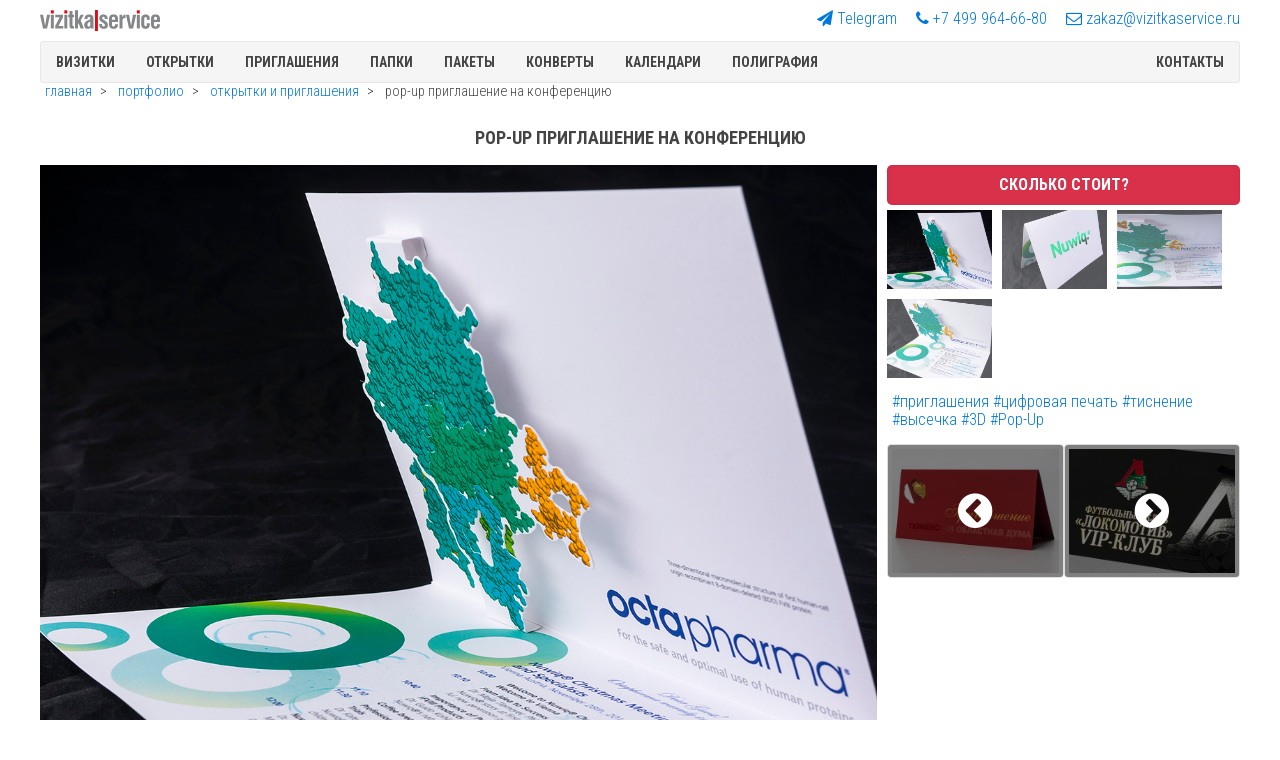

--- FILE ---
content_type: text/html; charset=UTF-8
request_url: https://www.vizitkaservice.ru/portfolio/pcard/octapharma/
body_size: 8372
content:


<!DOCTYPE html>
<html  lang="ru">
<head>    
<link rel="stylesheet" href="/css/uikit.almost-flat.css" >
<link rel="stylesheet" href="/css/custom.css" >
<link rel="stylesheet" href="/css/components/sticky.almost-flat.min.css" >
<!--link rel="icon" href="/img/favicon.ico" type="image/x-icon"-->
<link rel="icon" href="/img/favicon-svg.svg" type="image/svg">
    
<link href="//fonts.googleapis.com/css2?family=Roboto+Condensed:ital,wght@0,300;0,400;0,700;1,300;1,400&display=swap" rel="stylesheet">
    
<script  src="//code.jquery.com/jquery-latest.min.js"></script>
<script  src="/js/uikit.min.js"></script>
<script  src="/js/components/grid.min.js"></script>
<script async src="/js/components/sticky.min.js"></script>

<meta charset="utf-8" >
<meta name="copyright" content="vizitkaservice.ru"/>    
<meta name='yandex-verification' content='4f21d7d95cc5195f' />
<meta name="viewport" content="width=device-width, initial-scale=1">
<meta name="author" content="Дмитрий Козлов"/>





    
        
<link rel="canonical" href="https://www.vizitkaservice.ru/portfolio/pcard/octapharma/"/>    

<meta name="description" content="Приглашение с вырубным  3D объемным элементом в стиле Поп-Ап">
<meta name="keywords" content="Поп-Ап, POP-UP, приглашение, вырубка, высечка, 3D, цифровая печать, типография">
<title>Объемное 3D приглашение с элементами POP-UP и тиснением</title>
</head>
<body>


    
        
		
<div class="uk-container uk-container-center">
  <div id="my-id" class="uk-offcanvas">
  	<div class="uk-offcanvas-bar">
      	<div class="uk-panel">
              <nav class="uk-nav-navbar" >
  			  <ul class="uk-nav uk-nav-navbar">
                  <li class="uk-nav-header"><a href="/cards/" title="Все виды печати визиток в одном месте: Типография ВИЗИТКАСЕРВИС">Визитки</a></li>
                    <li class="uk-nav-divider"></li>
                    <li><a href="/cardslim/" title="Печать кашированных карточек">Многослойные визитки</a></li>
                    <li><a href="/cardswood/" title="Заказать визитки из дерева ценных пород">Деревянные визитки</a></li>
                    <li><a href="/cardss/" title="Визитки шелкография: стоимость и сроки">Визитки шелкографией</a></li>
                    <li><a href="/cardst/" title="Цены на тиснение, конгрев визиток, Стоимость высокой печати карточек">Визитки с тиснением</a></li>
                    <li><a href="/cards_touch/" title="печать визиток на touche cover">Визитки на тач кавер</a></li>
                    <li><a href="/cardsplastic/" title="полупрозрачные визитки из пластика">Визитки из пластика</a></li>
                    <li><a href="/cards_carbon/" title="Визитки с карбоном и металлостикерами">Визитки из карбона</a></li>
                    <li><a href="/cards_metal_color/" title="Визитки из металла: сроки, цены">Металлические визитки</a></li>
                    <li><a href="/cards_plike/" title="Стоимость печати представительских визиток из плайка">Визитки на плайке</a></li>
                    <li><a href="/cards_majestic/" title="Стоимость печати ярких визиток на маджестике">Визитки на маджестике</a></li>
                    <li><a href="/cards_tear-off/" title="Отрывные визитки и блоки к ним, обложки из кожзама на кнопке и болтах">Отрывные визитки</a></li>
                    <li><a href="/cards_kraft/" title="Стоимость печати шелкографией визиток на крафт картоне">Визитки на крафте</a></li>
                    <li><a href="/cardsuv/" title="печать лаковых визиток">Визитки с выборочным лаком</a></li>
                    <li><a href="/cards3d/" title="визитки с термоподъемом и лак-каплей: текстурный лак">Визитки c 3D лаком</a></li>
                    <li><a href="/cards_qr/" title="изготовление визиток c QR кодом">Визитки c QR кодом</a></li>
                    <li><a href="/magnitnye-vizitki/" title="изготовление магнитных визиток">Магнитные визитки</a></li>
                    <li><a href="/cardsd/" title="цифровые визитки">Срочные визитки</a></li>
                    <li><a href="/cardsoffset/" title="недорогие визитки для массовой раздачи">Визитки офсетные</a></li>
                      
                  <li class="uk-nav-header"><a href="/postcard/" title="Все виды печати открыток в Типографии ВИЗИТКАСЕРВИС">Открытки</a></li>
                    <li class="uk-nav-divider"></li>
                    <li><a href="/postcard_scratch/" title="открытки со стирающимся слоем">Открытки со скретч слоем</a></li>
                    <li><a href="/postcard_logo/" title="цифровые открытки">Открытки с логотипом</a></li>
                    <li><a href="/postcard_digital/" title="цифровая печать открыток">Недорогие открытки</a></li>
                    <li><a href="/postcard_cut/" title="открытки фигурной формы: цены, образцы">Открытки с вырубкой</a></li>
                    <li><a href="/postcard_emboss/" title="Заказать открытки с тиснением: сроки, цены">Открытки с тиснением</a></li>
                    <li><a href="/postcard_brand/" title="Печать фирменных и корпоративных открыток">Фирменные открытки</a></li>
                    <li><a href="/postcard_post/" title="Заказать почтовые открытки малым тиражом">Почтовые открытки</a></li>
                    <li><a href="/postcard_newyear/" title="Печать новогодних открыток">Новогодние открытки</a></li>

                  <li class="uk-nav-header"><a href="/invitation/" title="Все способы печати приглашений в Типографии ВИЗИТКАСЕРВИС">Приглашения</a></li>
                    <li class="uk-nav-divider"></li>
                      <li><a href="/invitation_wedding/" title="Заказать тираж свадебных приглашений">Свадебные приглашения</a></li>
                      <li><a href="/invitation_corporate/" title="Заказать тираж корпоративных приглашений">Корпоративные приглашения</a></li>
                      <li><a href="/invitation_anniversary/" title="Юбилейные приглашения на заказ">Приглашения на юбилей</a></li>
                      <li><a href="/invitation_birthday/" title="Заказать печать индивидуального приглашения на день рождения">Приглашения на день рождения</a></li>
                      <li><a href="/invat_laser/" title="Удивительные приглашение с ажурной лазерной резкой">Приглашения c лазерной резкой</a></li>
                    
                  <li class="uk-nav-header"><a href="/folder_all/" title="Печать папок с логотипом">Папки</a></li>
                    <li class="uk-nav-divider"></li>
                      <li><a href="/folder_corner/" title="Папка-уголок с печатью логотипа шелкогафией">Папка уголок</a></li>
                      <li><a href="/folder_button/" title="Папка-конверт на кнопке с логотипом">Папка на кнопке</a></li>
                      <li><a href="/folder_elastic/" title="Папка на резинке с логотипом">Папка на резинке</a></li>
                      <li><a href="/folder/" title="Заказать папки с печатью шелкотрафаретом">Папки шелкографией</a></li>
                      <li><a href="/folder_digital/" title="Цифровая печать папок">Цветные папки</a></li>
                  
                      <li><a href="/folder_ziplock/" title="Папки на молнии с бегунком">Папки на молнии</a></li>
                      <li><a href="/folder_insert/" title="Пластиковые файлики для документов">Файл вкладыши</a></li>
                    
                  <li class="uk-nav-header"><a href="/package_all/" title="Печать пакетов логотипом: крафт, бумажные, дойпак">Пакеты</a></li>
                    <li class="uk-nav-divider"></li>
                      <li><a href="/package_slider/" title="Заказать пакеты слайдеры с печатью логотипа">Пакеты слайдеры</a></li>
                      <li><a href="/package_courier/" title="Заказать курьерские пакеты с логотипом">Курьерские пакеты</a></li>
                      <li><a href="/bag_cotton/"  title="Эко сумки с логотипом: заказать тираж">Промо сумки</a></li>
                      <li><a href="/package_kraft_brown/"  title="Бурые крафт пакеты с логотипом на заказ">Коричневые крафт пакеты</a></li>
                      <li><a href="/package_kraft_white/" title="Стоимость белых крафт пакетов с логотипом, сделать расчет">Белые крафт пакеты</a></li>
                      <li><a href="/package_kraft_black/" title="Стоимость черных крафт пакетов с логотипом, сделать заказ">Чёрные крафт пакеты</a></li>
                      <li><a href="/package_kraft_color/" title="Печать логотипа на цветных крафт пакетах, сделать заказ">Цветные крафт пакеты</a></li>
                      <li><a href="/package_doypack/" title="Заказать дойпак пакеты с печатью логотипа минимальным тиражом в Москве">Дой-пак пакеты</a></li>
                      <li><a href="/package_efalin/" title="Печать логотипа на цветных пакетах из эфалина">Пакеты из эфалина</a></li>
                      <li><a href="/package-shelk-pvd/" title="ПВД шелкографией, нанесение логотипа на пластиковые пакеты">Полиэтиленовые пакеты</a></li>
                  
                  <li class="uk-nav-header"><a href="/envelope/" title="Печать по конвертам: крафт, черные, дизайнерские, цветные">Конверты с логотипом</a></li>
                    <li class="uk-nav-divider"></li>
                      <li><a href="/envelope_black/" title="Заказать черные конверты с логотипом">Черные конверты</a></li>
                      <li><a href="/envelope_kraft/" title="Заказать крафт конверты с нанесением логотипа">Крафт конверты</a></li>

                  <li class="uk-nav-header"><a href="/portfolio/" title="Посмотреть работы типографии ВизиткаСервис">ПОРТФОЛИО</a></li>
                    <li class="uk-nav-divider"></li>
                      <li><a href="/portfolio/bcard/" title="Образцы визиток: портфолио">Визитки</a></li>
                      <li><a href="/portfolio/pcard/" title="Открытки и приглашения: портфолио, образцы">Пригласительные</a></li>
                      <li><a href="/portfolio/pack/" title="Все виды упаковки, высечка, склейка, малые тиражи">Упаковка</a></li>
                      <li><a href="/portfolio/cdpack/" title="Портфолио из упаковки для CD и DVD дисков из картона">Диджипаки</a></li>
                    
                  <li class="uk-nav-header"><a href="/blog/"  title="Статьи и лайфхаки от типографии ВизиткаСервис">БЛОГ</a></li>
                    <li class="uk-nav-divider"></li>

                  <li class="uk-nav-header"><a href="/contacts/"  title="Контакты типографии ВизиткаСервис">КОНТАКТЫ</a></li>
                    <li class="uk-nav-divider"></li>
                    
                  <li class="uk-nav-header"><a href="tel:+74999646680">Звоните: +7&nbsp;499&nbsp;964&#8209;66&#8209;80</a></li>
                    <li class="uk-nav-divider"></li>
   
            </ul>
  		  </nav>           
  	  </div>
  	</div>
  </div>
</div>




<!-- UP -->
<nav id="menu-large" class="uk-hidden-small"  data-uk-sticky>
  <div class="uk-container uk-container-center uk-padding-remove" style="background-color: white;">
    <div class="uk-grid">
      <div class="uk-width-2-10 " style="margin-top: 10px; margin-bottom: 10px;">
        <a href="/" ><img src="/img/logo_vizitkaservice.svg" width="120" alt = "VIZITKASERVICE"></a>    
      </div>
      <div class="uk-width-8-10 uk-text-right " style="margin-top: 10px;">
        <!--a class = "" href="whatsapp://send?phone=79262738179" target="_blank" rel="nofollow">
          <span class="uk-icon-whatsapp"></span>
          <span>WhatsApp</span>
        </a-->
        
        <a class = "uk-margin-left" href="tg://resolve?domain=EgA_tg" target="_blank" rel="nofollow">
          <span class="uk-icon-send"></span>
          <span>Telegram</span>
        </a>
          
        <a class = "uk-margin-left" href="tel:+74999646680">
          <span class=" uk-icon-phone"></span>
          <span>+7&nbsp;499&nbsp;964&#8209;66&#8209;80</span>
        </a>

        <a class = "uk-margin-left" href="mailto:zakaz@vizitkaservice.ru">
          <span class="uk-icon-envelope-o"></span>
          <span>zakaz@vizitkaservice.ru</span>
        </a>
      </div>
    </div> 
    <div class="uk-navbar uk-container uk-container-center uk-padding-remove">
	  <ul class="uk-navbar-nav">
	    <li class="uk-parent" data-uk-dropdown>
		  <a class="uk-text-uppercase" href="/cards/" title="Все виды печати визиток в одном месте: Типография ВИЗИТКАСЕРВИС">Визитки</a>
		  <div class="uk-dropdown uk-dropdown-navbar">
		    <ul class="uk-nav uk-nav-navbar">
              <li><a href="/cardslim/" title="Печать кашированных карточек">Многослойные визитки</a></li>
              <li><a href="/cardss/" title="Визитки шелкография: стоимость и сроки">Визитки шелкографией</a></li>
              <li><a href="/cards_touch/" title="печать визиток на touche cover">Визитки на тач кавер</a></li>
              <li><a href="/cardst/" title="Цены на тиснение, конгрев визиток, Стоимость высокой печати карточек">Визитки с тиснением</a></li>
              <li><a href="/cardsplastic/" title="прозрачные визитки из пластика">Прозрачные визитки</a></li>
              <li><a href="/cards_carbon/" title="Визитки с карбоном и металлостикерами">Визитки из карбона</a></li>
              <li><a href="/cardswood/" title="Заказать визитки из дерева ценных пород">Деревянные визитки</a></li>
              <li><a href="/cards_plike/" title="Стоимость печати представительских визиток из плайка">Визитки на плайке</a></li>
              <li><a href="/cards_majestic/" title="Стоимость печати ярких визиток на маджестике">Визитки на маджестике</a></li>
              <li><a href="/cardsuv/" title="печать лаковых визиток">Визитки с лаком</a></li>
              <li><a href="/cards3d/" title="визитки с термоподъемом и лак-каплей: текстурный лак">Визитки c 3D лаком</a></li>
              <li><a href="/cards_kraft/" title="Стоимость печати шелкографией визиток на крафт картоне">Визитки на крафте</a></li>
              <li><a href="/cards_metal_color/" title="Визитки из металла: сроки, цены">Металлические визитки</a></li>
              <li><a href="/cards_tear-off/" title="Отрывные визитки и блоки к ним, обложки из кожзама на кнопке и болтах">Отрывные визитки</a></li>
              <li><a href="/cards_qr/" title="изготовление визиток c QR кодом">Визитки c QR кодом</a></li>
              <li><a href="/cardsd/" title="цифровые визитки">Недорогие визитки</a></li>
              <li><a href="/cardsoffset/" title="недорогие визитки для массовой раздачи">Визитки офсетные</a></li>
              <li><a href="/magnitnye-vizitki/" title="изготовление магнитных визиток">Магнитные визитки</a></li>
            </ul>
		  </div>
		</li>
        <li class="uk-parent" data-uk-dropdown>
		  <a class="uk-text-uppercase" href="/postcard/" title="Все виды печати открыток в Типографии ВИЗИТКАСЕРВИС">Открытки</a>
		  <div class="uk-dropdown uk-dropdown-navbar">
		    <ul class="uk-nav uk-nav-navbar">
              <li><a href="/postcard_scratch/" title="открытки со стирающимся слоем">Скретч открытки</a></li>
              <li><a href="/postcard_logo/" title="печать открыток уф печатью">Открытки шелкографией</a></li>
              <li><a href="/postcard_digital/" title="цифровая печать открыток">Недорогие открытки</a></li>
              <li><a href="/postcard_cut/" title="открытки фигурной формы: цены, образцы">Открытки с вырубкой</a></li>
              <li><a href="/postcard_emboss/" title="Заказать открытки с тиснением: сроки, цены">Открытки с тиснением</a></li>
              <li><a href="/postcard_brand/" title="Печать фирменных и корпоративных открыток">Фирменные открытки</a></li>
              <li><a href="/postcard_post/" title="Заказать почтовые открытки малым тиражом">Почтовые открытки</a></li>
              <li><a href="/postcard_newyear/" title="Печать новогодних открыток">Новогодние открытки</a></li>
             </ul>
		  </div>
		</li>   
        <li class="uk-parent" data-uk-dropdown>
		  <a class="uk-text-uppercase" href="/invitation/" title="Все способы печати приглашений в Типографии ВИЗИТКАСЕРВИС">Приглашения</a>
	      <div class="uk-dropdown uk-dropdown-navbar">
		    <ul class="uk-nav uk-nav-navbar">
              <li><a href="/invitation_wedding/" title="Заказать тираж свадебных приглашений">Свадебные приглашения</a></li>
              <li><a href="/invitation_corporate/" title="Заказать тираж корпоративных приглашений">Корпоративные приглашения</a></li>
              <li><a href="/invitation_anniversary/" title="Юбилейные приглашения на заказ">Приглашения на юбилей</a></li>
              <li><a href="/invitation_birthday/"  title="Заказать печать индивидуального приглашения на день рождения">Приглашения на день рождения</a></li>
              <li><a href="/invat_laser/" title="Удивительные приглашение с ажурной лазерной резкой">Приглашения c лазерной резкой</a></li>
            </ul>
		  </div>
		</li>
	    <li class="uk-parent" data-uk-dropdown>
	      <a class="uk-text-uppercase" href="/folder_all/" title="Печать папок с логотипом">Папки</a>
		  <div class="uk-dropdown uk-dropdown-navbar">
		    <ul class="uk-nav uk-nav-navbar">
              <li><a href="/folder_corner/"  title="Папка-уголок с печатью логотипа шелкогафией">Папка уголок</a></li>
              <li><a href="/folder_button/" title="Папка-конверт на кнопке с логотипом">Папка на кнопке</a></li>
              <li><a href="/folder_elastic/" title="Папка на резинке с логотипом">Папка на резинке</a></li>
              <li><a href="/folder/" title="Заказать папки с печатью шелкотрафаретом">Папки шелкографией</a></li>
              <li><a href="/folder_digital/" title="Цифровая печать папок">Цветные папки</a></li>
              <li><a href="/folder_ziplock/" title="Папки на молнии с бегунком">Папки на молнии</a></li>
              <li><a href="/folder_insert/" title="Пластиковые файлики для документов">Файл вкладыши</a></li>
            </ul>
		  </div>
		</li>
	    <li class="uk-parent" data-uk-dropdown>
	      <a class="uk-text-uppercase" href="/package_all/" title="Печать пакетов логотипом: крафт, бумажные, дойпак">Пакеты</a>
		  <div class="uk-dropdown uk-dropdown-navbar">
		    <ul class="uk-nav uk-nav-navbar">
              <li><a href="/package_doypack/" title="Заказать дойпак пакеты с печатью логотипа минимальным тиражом в Москве">Дой-пак пакеты</a></li>
              <li><a href="/package_slider/" title="Заказать пакеты слайдеры с печатью логотипа">Пакеты слайдеры</a></li>
              <li><a href="/package_courier/" title="Заказать курьерские пакеты с логотипом">Курьерские пакеты</a></li>
              <li><a href="/bag_cotton/"  title="Эко сумки с логотипом: заказать тираж">Промо сумки</a></li>
              <li><a href="/package_kraft_brown/"  title="Бурые крафт пакеты с логотипом на заказ">Коричневые крафт пакеты</a></li>
              <li><a href="/package_kraft_white/" title="Стоимость белых крафт пакетов с логотипом, сделать расчет">Белые крафт пакеты</a></li>
              <li><a href="/package_kraft_black/" title="Стоимость черных крафт пакетов с логотипом, сделать заказ">Чёрные крафт пакеты</a></li>
              <li><a href="/package_kraft_color/" title="Печать логотипа на цветных крафт пакетах, сделать заказ">Цветные крафт пакеты</a></li>
              <li><a href="/package_efalin/" title="Печать логотипа на цветных пакетах из эфалина">Пакеты из эфалина</a></li>
              <li><a href="/package-shelk-pvd/" title="ПВД шелкографией, нанесение логотипа на пластиковые пакеты">Полиэтиленовые пакеты</a></li>
            </ul>
		  </div>
		</li>
	    <li class="uk-parent" data-uk-dropdown>
	      <a class="uk-text-uppercase" href="/envelope/" title="Заказать печать конвертов: крафт, черные, дизайнерские">Конверты</a>
		  <div class="uk-dropdown uk-dropdown-navbar">
		    <ul class="uk-nav uk-nav-navbar">
              <li><a href="/envelope_kraft/" title="Заказать крафт конверты с логотипом">Крафт конверты</a></li>
              <li><a href="/envelope_black/"  title="Черные брендированные конверты">Черные конверты</a></li>
            </ul>
		  </div>
		</li>
	    <li class="uk-parent" data-uk-dropdown>
	      <a class="uk-text-uppercase" href="/calenall/" title="Все типы календарей от ВизиткаСервис: квартальные, трио, перекидные, домики">Календари</a>
		  <div class="uk-dropdown uk-dropdown-navbar">
		    <ul class="uk-nav uk-nav-navbar">
              <li><a href="/calen/" title="Печать квартальных календарей, сроки, цены, условия доставки">Квартальные календари</a></li>
              <li><a href="/calenkar/" title="Карманные календари с ламинацией, срочная доставка">Карманные календари</a></li>
              <li><a href="/calendom/" title="Заказать календари домики у поставщика и типографии">Календари-домики</a></li>
              <li><a href="/calenwall/" title="Настенные календарии формата А1, А2, А3, А4">Перекидные настенные календари</a></li>
            </ul>
		  </div>
		</li>
	    <li class="uk-parent" data-uk-dropdown>
	      <a class="uk-text-uppercase" title="">полиграфия</a>
		  <div class="uk-dropdown uk-dropdown-navbar">
		    <ul class="uk-nav uk-nav-navbar">
              <li><a href="/stiker_on_paper/" title="Заказать печать наклеек на бумаге">Наклейки на бумаге</a></li>
              <li><a href="/stiker_on_film/" title="Заказать стикеры на пленке">Стикеры на пленке</a></li>
            </ul>
		  </div>
		</li>
         <!--li class="uk-parent" data-uk-dropdown>
		  <a  class="uk-text-uppercase" href="/portfolio/" title="Посмотреть работы типографии ВизиткаСервис">Портфолио</a>
		  <div class="uk-dropdown uk-dropdown-navbar">
		    <ul class="uk-nav uk-nav-navbar">
              <li><a href="/portfolio/bcard/" title="Портфолио напечатанных в типографии ВизткаСервис визиток: образцы и идеи для вас">Визитки</a></li>
              <li><a href="/portfolio/pcard/" title="Приглашения и открытки: шелкография, вырубка, тиснение, выборочный лак и цифровая печать">Пригласительные</a></li>
              <li><a href="/portfolio/pack/" title="Все виды упаковки, высечка, склейка, малые тиражи">Упаковка</a></li>
              <li><a href="/portfolio/cdpack/"  title="Портфолио из упаковки для CD и DVD дисков из картона">Диджипаки</a></li>
           </ul>
		  </div>
		</li-->
      </ul>
      <div class="uk-navbar-flip">
        <ul class="uk-navbar-nav">
          <li><a  class="uk-text-uppercase uk-text-bold" href="/contacts/" title="Контакты типографии ВизиткаСервис">Контакты</a></li>
        </ul>
      </div>
    </div>
  </div>
  <!--div style="background-color: gray; background-color: rgba(255,255, 255, 0.9);"-->
  <div style="background-color: gray; background-color: rgba(255,255, 255, 0.9);">
    <nav class="uk-container uk-container-center uk-padding-remove"> 
<ul class="uk-margin-small-left uk-margin-small-right uk-margin-small-bottom uk-breadcrumb" itemscope="" itemtype="https://schema.org/BreadcrumbList">

    <li itemscope="" itemprop="itemListElement" itemtype="https://schema.org/ListItem">
        <a itemprop="item"  title = "главная" href ="/">
        <span itemprop="name">главная</span>
        <meta itemprop="position" content="1">
        </a>
        </li>
<li itemscope="" itemprop="itemListElement" itemtype="https://schema.org/ListItem">
        <a itemprop="item"  title = "портфолио" href ="/portfolio-all/">
        <span itemprop="name">портфолио</span>
        <meta itemprop="position" content="2">
        </a>
        </li>
<li itemscope="" itemprop="itemListElement" itemtype="https://schema.org/ListItem">
        <a itemprop="item"  title = "открытки и приглашения" href ="/portfolio/pcard/">
        <span itemprop="name">открытки и приглашения</span>
        <meta itemprop="position" content="3">
        </a>
        </li>
<li class = "uk-link-muted" itemscope="" itemprop="itemListElement" itemtype="https://schema.org/ListItem">
      <a itemprop="item" href = "#">
      <span itemprop="name">pop-up приглашение на конференцию</span>
      <meta itemprop="position" content="3">
      </a>
      </li>
</ul>
</nav>

  </div>
</nav>
<nav class="uk-visible-small uk-text-left" data-uk-sticky>    
        
   <div class="uk-container uk-container-center uk-padding-remove uk-text-small uk-text-normal" style="background-color: white;  ">
      <div class="uk-text-right " style="margin-top: 10px; margin-bottom: 5px;">
        <!--<a class = "" href="whatsapp://send?phone=79262738179" target="_blank" rel="nofollow">
          <span class="uk-icon-whatsapp"></span>
          <span>WhatsApp</span>
        </a>-->
        
        <a class = "uk-margin-left" href="tg://resolve?domain=EgA_tg" target="_blank" rel="nofollow">
          <span class="uk-icon-send"></span>
          <span>Telegram</span>
        </a>
          
        <a class = "uk-margin-left" href="tel:+74999646680">
          <span class=" uk-icon-phone"></span>
          <span>+7&nbsp;499&nbsp;964&#8209;66&#8209;80</span>
        </a>

    </div> 
       <div class="uk-nav uk-navbar">
         <div class ="uk-navbar-brand ">
                    <a href = "/"><img src="/img/logo_vizitkaservice.svg" width="150" alt = "VIZITKASERVICE"></a>
                </div>

                <div class="uk-navbar-flip">
                     <button class="uk-button-large" data-uk-offcanvas="{target:'#my-id'}">☰</button>
                </div>
    </div>
    </div>
  <div style="background-color: gray; background-color: rgba(255,255, 255, 0.9);">
    <nav class="uk-container uk-container-center uk-padding-remove"> 
<ul class="uk-margin-small-left uk-margin-small-right uk-margin-small-bottom uk-breadcrumb" itemscope="" itemtype="https://schema.org/BreadcrumbList">

    <li itemscope="" itemprop="itemListElement" itemtype="https://schema.org/ListItem">
        <a itemprop="item"  title = "главная" href ="/">
        <span itemprop="name">главная</span>
        <meta itemprop="position" content="1">
        </a>
        </li>
<li itemscope="" itemprop="itemListElement" itemtype="https://schema.org/ListItem">
        <a itemprop="item"  title = "портфолио" href ="/portfolio-all/">
        <span itemprop="name">портфолио</span>
        <meta itemprop="position" content="2">
        </a>
        </li>
<li itemscope="" itemprop="itemListElement" itemtype="https://schema.org/ListItem">
        <a itemprop="item"  title = "открытки и приглашения" href ="/portfolio/pcard/">
        <span itemprop="name">открытки и приглашения</span>
        <meta itemprop="position" content="3">
        </a>
        </li>
<li class = "uk-link-muted" itemscope="" itemprop="itemListElement" itemtype="https://schema.org/ListItem">
      <a itemprop="item" href = "#">
      <span itemprop="name">pop-up приглашение на конференцию</span>
      <meta itemprop="position" content="3">
      </a>
      </li>
</ul>
</nav>

  </div>
</nav>
		            <section class="uk-container uk-container-center uk-padding-remove">
             <h1 class = "uk-article-title uk-text-large uk-text-uppercase uk-text-center uk-text-bold " >
         Pop-Up приглашение на конференцию 
     </h1>






<link rel="stylesheet" href="/css/components/slideshow.almost-flat.min.css">
<!--link rel="stylesheet" href="/css/components/slidenav.almost-flat.min.css" -->
<!--link rel="stylesheet" href="/css/components/dotnav.almost-flat.min.css" -->
<script src="/js/components/slideshow.min.js"></script>
<!--script src="/js/components/slider.min.js"></script-->


 
<div class="uk-visible-small">
  <figure class="uk-overlay">
    <img src="/image/pcard-octapharma-0-normal.jpg" alt="ПОП-АП ПРИГЛАШЕНИЕ НА КОНФЕРЕНЦИЮ С ТИСНЕНИЕМ" />
    
    <div class="uk-overlay-panel uk-overlay-background uk-overlay-bottom ">
      <p class="uk-text-uppercase uk-text-bold uk-text-center"><u>Сколько стоит?</u></p>
    </div>
    <a class="uk-position-cover" href="/invitation_corporate/"></a>  </figure>
</div>

<div class="uk-margin-large-bottom" data-uk-slideshow>
<div class="uk-grid uk-hidden-small uk-grid-small">   

  <div class="uk-width-7-10">
  
     <ul class="uk-slideshow">
                   <li>
              <figure class="uk-overlay">
                <img class="" src="/image/pcard-octapharma-0-normal.jpg"  alt="ПОП-АП ПРИГЛАШЕНИЕ НА КОНФЕРЕНЦИЮ С ТИСНЕНИЕМ" />
              </figure>         
            </li>
                      <li>
              <figure class="uk-overlay">
                <img class="" src="/image/pcard-octapharma-1-normal.jpg"  alt="ПОП-АП ПРИГЛАШЕНИЕ НА КОНФЕРЕНЦИЮ С ТИСНЕНИЕМ" />
              </figure>         
            </li>
                      <li>
              <figure class="uk-overlay">
                <img class="" src="/image/pcard-octapharma-2-normal.jpg"  alt="ПОП-АП ПРИГЛАШЕНИЕ НА КОНФЕРЕНЦИЮ С ТИСНЕНИЕМ" />
              </figure>         
            </li>
                      <li>
              <figure class="uk-overlay">
                <img class="" src="/image/pcard-octapharma-3-normal.jpg"  alt="ПОП-АП ПРИГЛАШЕНИЕ НА КОНФЕРЕНЦИЮ С ТИСНЕНИЕМ" />
              </figure>         
            </li>
               </ul>  
  </div>
  <div class="uk-width-3-10">
      <a class="uk-button uk-margin-small-bottom uk-button-large uk-button-danger uk-width-1-1 uk-text-uppercase uk-text-bold " href="/invitation_corporate/">Сколько стоит?</a>      
      <ul class="uk-thumbnav uk-slideset uk-list">
                         <li data-uk-slideshow-item="0"><a href="#"><img class="" src="/image/pcard-octapharma-0-600.jpg" width="105" alt="ПОП-АП ПРИГЛАШЕНИЕ НА КОНФЕРЕНЦИЮ С ТИСНЕНИЕМ" /></a></li>
                           <li data-uk-slideshow-item="1"><a href="#"><img class="" src="/image/pcard-octapharma-1-600.jpg" width="105" alt="ПОП-АП ПРИГЛАШЕНИЕ НА КОНФЕРЕНЦИЮ С ТИСНЕНИЕМ" /></a></li>
                           <li data-uk-slideshow-item="2"><a href="#"><img class="" src="/image/pcard-octapharma-2-600.jpg" width="105" alt="ПОП-АП ПРИГЛАШЕНИЕ НА КОНФЕРЕНЦИЮ С ТИСНЕНИЕМ" /></a></li>
                           <li data-uk-slideshow-item="3"><a href="#"><img class="" src="/image/pcard-octapharma-3-600.jpg" width="105" alt="ПОП-АП ПРИГЛАШЕНИЕ НА КОНФЕРЕНЦИЮ С ТИСНЕНИЕМ" /></a></li>
                     
       </ul>
          <!--noindex-->
<nav class=" uk-margin-small-bottom uk-margin-small-top uk-margin-bottom uk-margin-small-left uk-margin-small-right">      
<a class="" href = "/portfolio.php?tag=приглашения">#приглашения </a><a class="" href = "/portfolio.php?tag=цифровая%20печать">#цифровая печать </a><a class="" href = "/portfolio.php?tag=тиснение">#тиснение </a><a class="" href = "/portfolio.php?tag=высечка">#высечка </a><a class="" href = "/portfolio.php?tag=3D">#3D </a><a class="" href = "/portfolio.php?tag=Pop-Up">#Pop-Up </a></nav>
<!--/noindex-->    <div class="uk-grid uk-text-center uk-margin-top uk-margin-bottom uk-grid-collapse">
                  <div class="uk-width-1-2">
          <figure class="uk-thumbnail uk-thumbnail-mini uk-overlay uk-overlay-hover uk-thumbnail-expand">
            <img class="uk-overlay-scale" src="/image/pcard-tgd-1-300.jpg" alt="ПРИГЛАШЕНИЕ ОТ ГОРОДСКОЙ ДУМЫ" />
            <div class="uk-overlay-panel uk-overlay-background uk-ignore uk-overlay-panel uk-flex uk-flex-center uk-flex-middle uk-text-center">
              <i class="uk-icon-chevron-circle-left uk-icon-large "></i>
            </div>
            <a class="uk-position-cover" href='/portfolio/pcard/tgd/'></a>
          </figure>
        </div>
                        <div class="uk-width-1-2">
          <figure class=" uk-thumbnail uk-thumbnail-mini uk-overlay uk-overlay-hover uk-thumbnail-expand">
          <img class="uk-overlay-scale" src="/image/pcard-lokomotiv-300.jpg" alt="Фирменная открытка ФК 'Локомотив'" />
          <div class="uk-overlay-panel uk-overlay-background uk-ignore uk-overlay-panel uk-flex uk-flex-center uk-flex-middle uk-text-center">
            <i class="uk-icon-chevron-circle-right uk-icon-large ">  </i>
          </div>
          <a class="uk-position-cover" href='/portfolio/pcard/lokomotiv/'></a>
          </figure>  
        </div>
            </div>
  </div>  
</div>
</div>

                
      <div class="uk-visible-small uk-width-1-1 uk-hidden-large uk-text-center  uk-margin-top uk-margin-bottom">
                  <figure class="uk-thumbnail uk-thumbnail-mini uk-overlay uk-overlay-hover">
          <img class="uk-overlay-scale" src="/image/pcard-tgd-1-300.jpg" alt="ПРИГЛАШЕНИЕ ОТ ГОРОДСКОЙ ДУМЫ" />
          <div class="uk-overlay-panel uk-overlay-background uk-ignore uk-overlay-panel uk-flex uk-flex-center uk-flex-middle uk-text-center">
            <i class="uk-icon-chevron-circle-left uk-icon-large "></i>
          </div>
          <a class="uk-position-cover" href='/portfolio/pcard/tgd/'></a>
        </figure>
                        <figure class=" uk-thumbnail uk-thumbnail-mini uk-overlay uk-overlay-hover">
        <img class="uk-overlay-scale" src="/image/pcard-lokomotiv-300.jpg" alt="Фирменная открытка ФК 'Локомотив'" />
        <div class="uk-overlay-panel uk-overlay-background uk-ignore uk-overlay-panel uk-flex uk-flex-center uk-flex-middle uk-text-center">
          <i class="uk-icon-chevron-circle-right uk-icon-large ">  </i>
        </div>
        <a class="uk-position-cover" href='/portfolio/pcard/lokomotiv/'></a>
      </figure>  
            </div>
        
      <div class="uk-margin-small-left uk-margin-small-right">
    <h2 class='uk-text-large uk-text-uppercase uk-text-center'>Приглашение на конференцию с 3D  элементами для привлечения внимания</h2>

<p>В иерархии приглашений первое место занимают открытки с объемными элементами, выполненные по технологии Поп-Ап. Именно они привлекают максимум внимания и оставляют о себе положительные воспоминания. Сегодня мы представляем не самую сложную работу в технике POP-UP, на нашем приглашении всего 1 элемент имеет вырубку, но даже такая простая 3D форма позволяет завладеть вниманием потенциального заказчика и продвинуть свой продукт, опередив конкурентов.</p>

<p>Мы рекомендуем всегда использовать 3D объем для продвижения своих идей, но а если тираж большой или бюджет ограничен, то вы всегда можете выбрать менее затратные решения при <a href="/postcard/" title="Печать открыток на заказ: цифровая, шелкографическая и офсетная печать">печати открыток</a>. Мы с радостью предложим вам множество вариантов на любой кошелек.</p>  </div>       <div class="uk-visible-small">
    <!--noindex-->
<nav class=" uk-margin-bottom uk-margin-small-left uk-margin-small-right">      
<p class="uk-text-bold">Теги к записи: </p><a class="uk-button" href = "/portfolio.php?tag=приглашения" rel="nofollow">#приглашения</a><a class="uk-button" href = "/portfolio.php?tag=цифровая%20печать" rel="nofollow">#цифровая печать</a><a class="uk-button" href = "/portfolio.php?tag=тиснение" rel="nofollow">#тиснение</a><a class="uk-button" href = "/portfolio.php?tag=высечка" rel="nofollow">#высечка</a><a class="uk-button" href = "/portfolio.php?tag=3D" rel="nofollow">#3D</a><a class="uk-button" href = "/portfolio.php?tag=Pop-Up" rel="nofollow">#Pop-Up</a></nav>
<!--/noindex-->    </div>



<!--
 

-->      </section>
      
		<footer class="uk-container uk-container-center uk-padding-remove uk-text-center">
		<div class="uk-block uk-block-primary uk-contrast">
          <div class="uk-container uk-container-center uk-text-left  uk-hidden-small">
			<div class="uk-grid uk-text-demismall uk-text-normal ">
    		  <div class="uk-width-3-10">
                <ul class="uk-nav uk-nav-navbar ">
                  <li><a href="/cardss/" title="Заказть визитки шелкографией">Визитки шелкографией</a></li>
                  <li><a href="/cardsplastic/" title="Визитки на прозрачном пластике">Прозрачные визитки</a></li>
                  <li><a href="/cardslim/" title="цены на визитки с кашировкой">Многослойные визитки</a></li>
                  <li><a href="/cardst/" title="Визитки с тиснением, конгревом и letterpress">Визитки с тиснением</a></li>
                  <li><a href="/cardswood/" title="Заказать деревянные визитки">Деревянные визитки</a></li>
                  <li><a href="/cards_touch/" title="Визитки Touche Cover | тачкавер: сделать заказ">Визитки на тач кавер</a></li>
                </ul>
              </div>                
              <div class="uk-width-3-10">
                <ul class="uk-nav uk-nav-navbar">
                  <li><a href="/folder_all/" title="Печать фирменных папок с логотипом">Фирменные папки</a></li>
                  <li><a href="/package_all/" title="Пакеты с логотипом заказать от 50 шт">Пакеты с логотипом</a></li>
                  <li><a href="/poster_scratch/" title="Заказать печать плакатов со стирающимся слоем">Плакаты со скретч слоем</a></li>
                  <li><a href="/blank/" title="Печать фирменных бланков">Фирменные бланки</a></li>
                  <li><a href="/stik/" title="Заказать тираж стикеров">Наклейки, этикетки, стикеры</a></li>
                  <li><a href="/package_courier/" title="Заказать курьерские пакеты малыми тиражами для маркетплейсов">Курьерские пакеты</a></li>
                </ul>
              </div> 
              <div class="uk-width-2-10">
                <ul class="uk-nav uk-nav-navbar">
                  <li class="uk-text-uppercase uk-text-bold"><a href="/portfolio/" title="Посмотреть портфолио, фотографии наших работ">Наши работы</a></li>
                  <li class="uk-text-uppercase uk-text-bold"><a href="/payment/" title="Способы оплаты тиражей">Как оплатить</a></li>
                  <li class="uk-text-uppercase uk-text-bold"><a href="/requirements/" title="Как правильно подготовить макет для типографии">Требования к макетам</a></li>
                  <li class="uk-text-uppercase uk-text-bold"><a href="/delivery/" title="Способы доставки по Москве, России, всему миру">Доставка</a></li>
                  <li class="uk-text-uppercase uk-text-bold"><a href="/contacts/" title="Наш адрес и контакты">Контакты</a></li>
                  <li class="uk-text-uppercase uk-text-bold"><a href="/blog/" title="Блог типографии: статьи и лайфхаки">Блог</a></li>
                </ul>
              </div><div class="uk-width-2-10">
                <ul class="uk-nav uk-nav-navbar">
                   <li><a href="https://www.facebook.com/vizitkaservice/" title="Визитка Сервис в Фейсбуке"><i class="uk-icon-small uk-icon-facebook"></i> vizitkaservice</a></li>
                   <li><a href="https://twitter.com/VizitkaDima" title="Визитка Сервис в Твиттере"><i class="uk-icon-small  uk-icon-twitter"></i> vizitkadima</a></li>
                   <li><a href="https://vk.com/vizitkaservice_moscow/" title="Визиткасервис в ВКОНТАКТЕ"><i class="uk-icon-small  uk-icon-vk"></i> vizitkaservice_moscow</a></li>
                   <li><a href="https://www.instagram.com/vizitkaservice/" title="Визитка Сервис в Инстаграм"><i class="uk-icon-small  uk-icon-instagram"></i> vizitkaservice</a></li>
                </ul> 
              </div>    
			</div>
            <hr>
		 </div>
         <div class="uk-width-1-1">
               <!--a class="uk-text-contrast uk-margin-left uk-margin-right" href="whatsapp://send?phone=79262738179" target="_blank" rel="nofollow">
                 <span class="uk-icon-button uk-icon-whatsapp"></span>
                 <span>WhatsApp</span>
               </a-->
               
               <a class="uk-text-contrast uk-margin-left uk-margin-right" href="tg://resolve?domain=EgA_tg" target="_blank" rel="nofollow">
                 <span class="uk-icon-button uk-icon-send"></span>
                 <span>Telegram</span>
               </a>
               
               <a class="uk-text-contrast uk-margin-left uk-margin-right" href="tel:+74999646680">
                 <span class="uk-icon-button uk-icon-phone"></span> 
                 <span>+7&nbsp;499&nbsp;964&#8209;66&#8209;80</span>
               </a>
               
               <a class="uk-text-contrast uk-margin-left uk-margin-right" href="mailto:zakaz@vizitkaservice.ru">
                 <span class="uk-icon-button uk-icon-envelope-o"></span>
                 <span>zakaz@vizitkaservice.ru</span>
               </a>
         </div>
	   </div>
        <div itemscope itemtype="https://schema.org/Organization" style="height:1px;overflow:hidden;">
		  <span itemprop="name">VizitkaService</span>
		   Контакты:
		  <div itemprop="address" itemscope itemtype="https://schema.org/PostalAddress">
		     Адрес:
		     <span itemprop="streetAddress">Россия, Москва, Мичуринский проспект, 8, стр. 1</span>
		     <span itemprop="postalCode">119192</span>
		     <span itemprop="addressLocality">Москва</span>,
		   </div>
		   Телефон:<span itemprop="telephone">+7&nbsp;499&nbsp;964&#8209;66&#8209;80</span>,
		   Электронная почта: <span itemprop="email">zakaz@vizitkaservice.ru</span>
		</div>
</footer>

<script>
$(document).ready(function() {
//console.log('load12');
    $("a.vs-href-replace").each(function()
   { 
        //console.log( this.href );
      this.href = this.href.replace("300.jpg", "normal.jpg");
        //console.log( this.href ); 

   });
   $("img.vs-href-replace").each(function()
   { 
        //console.log( this.src );
      this.src = this.src.replace("300.jpg", "normal.jpg");
        //console.log( this.src ); 

   });
    
});
</script>
<script async src="/js/script/ya_metrika.js"></script>
<script async src="/js/script/g_metrika.js"></script>

</body>
</html>

--- FILE ---
content_type: text/css
request_url: https://www.vizitkaservice.ru/css/custom.css
body_size: 2634
content:
/*  для визуализации расскладки листа*/

.tl-main
{
  width: 1000px;
  height: 699px; /* */
  margin-top: 0px;
  border-top: 1px solid black;
  background: gray;

}
.tl-print
{
  width: 980px;
  height: 680px;
    margin-top: 10px;
    margin-left: 10px;
    margin-right: 10px;

  background: blue;

}
.tl-element-block
{
  width: 100%; /* ширина должна быть равна сумме всех tl-element-line */
  height: 70px;
  background: yellow;
      border-top: 2px solid white;

}
.tl-element-line
{
  width: 100px;
  height: 70px;
  display: inline-block;
  border-top: 2px solid white;

    background: green;
}

nav
{z-index: 100;
}

.vs-name-parameters {
  width: 100%; /* Ширина списка в пикселах */
  font-size: 100%;
  font-weight:900;
}
.vs-name-cost {
  width: 100%; /* Ширина списка в пикселах */
  font-size: 200%;
  font-weight:900;
  color: red;    
}
.vs-select {
  width: 100%; /* Ширина списка в пикселах */
  font-size: 100%;
}

.vs-input {
  width: 50%; /* Ширина списка в пикселах */
  font-size: 120%;
}
.vs-cost {
  font-size: 200%;
}

/* новые цвета */
/* Primary - #00a8e6 */


.uk-block-primary {
  background: #8f8f8f;
}

.uk-nav-side > li.uk-active > a {
  background: #8f8f8f;
}

.uk-nav-dropdown > li > a:hover,
.uk-nav-dropdown > li > a:focus {
  background: #8f8f8f;
}

.uk-nav-navbar > li > a:hover,
.uk-nav-navbar > li > a:focus {
  background: #8f8f8f;
}

.uk-subnav-pill > .uk-active > * {
  background: #8f8f8f;
}

.uk-pagination > .uk-active > span {
  background: #8f8f8f;
}

.uk-button-primary {
  background-color: #8f8f8f;
}


.uk-contrast .uk-button-primary {
  background-color: #8f8f8f;
}


/* стилю для вывода сообщений в калькуляторе*/
//#msg { 
//    color: red; /* Цвет текста */ 
//    display: none; /* Прячем сообщение */
//   }
//#msgtwo { 
//    color: red; /* Цвет текста */ 
//    display: none; /* Прячем сообщение  */
//   }
//
//
///* описание стилей таблиц */


.vs-table-header {
    /*background-color:yellowgreen; */
    border-top:2px solid white !important;
    border-bottom:2px solid yellowgreen !important;

    }
.vs-table-unhover {
    background: #ffffff !important;
    }





/*
 * Medium margins
 */
.uk-margin-medium {
  margin-bottom: 20px;
}
* + .uk-margin-medium {
  margin-top: 20px;
}
.uk-margin-medium-top {
  margin-top: 20px !important;
}
.uk-margin-medium-bottom {
  margin-bottom: 20px !important;
}
.uk-margin-medium-left {
  margin-left: 20px !important;
}
.uk-margin-medium-right {
  margin-right: 20px !important;
}


/* sprite icon */

.icon-pvd {
  width: 128px; 
  height: 128px;
  float: left;
  background: url(/image/icon/icon-color-128.png) no-repeat; 
}

.white-pvd .icon-pvd {
  background-position: 0 0px; /*  */
  cursor: pointer;
}

.p7401-pvd .icon-pvd {
  background-position: 0 -128px; /*  */
  cursor: pointer;
}
.p123-pvd .icon-pvd {
  background-position: 0 -256px; /*  */
  cursor: pointer;
}
.p873-pvd .icon-pvd {
  background-position: 0 -384px; /*  */
  cursor: pointer;
}
.p877-pvd .icon-pvd {
  background-position: 0 -512px; /*  */
  cursor: pointer;
}
.p1905-pvd .icon-pvd {
  background-position: 0 -640px; /*  */
  cursor: pointer;
}
.p1655-pvd .icon-pvd {
  background-position: 0 -768px; /*  */
  cursor: pointer;
}
.p1795-pvd .icon-pvd {
  background-position: 0 -896px; /*  */
  cursor: pointer;
}
.p195-pvd .icon-pvd {
  background-position: 0 -1024px; /*  */
  cursor: pointer;
}
.p477-pvd .icon-pvd {
  background-position: 0 -1152px; /*  */
  cursor: pointer;
}
.p2995-pvd .icon-pvd {
  background-position: 0 -1280px; /*  */
  cursor: pointer;
}
.p7698-pvd .icon-pvd {
  background-position: 0 -1408px; /*  */
  cursor: pointer;
}
.p7714-pvd .icon-pvd {
  background-position: 0 -1536px; /*  */
  cursor: pointer;
}
.p2935-pvd .icon-pvd {
  background-position: 0 -1664px; /*  */
  cursor: pointer;
}
.p2766-pvd .icon-pvd {
  background-position: 0 -1792px; /*  */
  cursor: pointer;
}
.p2587-pvd .icon-pvd {
  background-position: 0 -1920px; /*  */
  cursor: pointer;
}
.p2257-pvd .icon-pvd {
  background-position: 0 -2048px; /*  */
  cursor: pointer;
}
.p356-pvd .icon-pvd {
  background-position: 0 -2176px; /*  */
  cursor: pointer;
}
.p3305-pvd .icon-pvd {
  background-position: 0 -2304px; /*  */
  cursor: pointer;
}
.p-pvd .icon-pvd {
  background-position: 0 -2432px; /*  */
  cursor: pointer;
}
.black-pvd .icon-pvd {
  background-position: 0 -2560px; /*  */
  cursor: pointer;
}

/*
 * Стили к калькулятору
*/

  .calculator {
      padding: 20px 0;
    }
  .mdl-cell {
      display: inline-block;padding: 0 1% 1% 0;width: 48%;position: relative;
    }
    .select_label {
        font-weight: 300;color: #131313;font-size: 14px;line-height: 20px;
    }
    .js-select {
        display: block;
        width: 100%;
        padding: 4px 0;
        margin: 0;
        color: inherit;
        background: transparent;
        font-size: 16px;
        text-align: left;
        border: none;
        border-bottom: 1px solid rgba(0, 0, 0, 0.12);
        border-radius: 0;
        -webkit-appearance: none;
        -moz-appearance: none;
        -ms-appearance: none;
        appearance: none;
        outline: none;
    }
    .arrow_drop_down {
        bottom: 20px;
        cursor: pointer;
        position: absolute;
        right: 3%;
        pointer-events: none;
        display: inline-block;
        width: 0;
        height: 0;
        border-left: 7px solid transparent;
        border-right: 7px solid transparent;
        border-top: 7px solid black;
    }
    .select_label span {
        text-transform: uppercase;
        font-weight: 500;color:#0077dd;
    }
    #common-price {
        color: black;
        font-weight: 500;
        font-size: 1.2em;
        text-align: start;
    }
.mdl-textfield {
    position: relative;
    font-size: 16px;
    display: inline-block;
    box-sizing: border-box;
    width: 100%;
    margin: 0;
    padding: 20px 0;
    }

.textfield__input {
    border: none;
    border-bottom: 1px solid rgba(0, 0, 0, .12);
    display: block;
    font-size: 16px;
    margin: 0;
    padding: 4px 0;
    width: 100%;
    text-align: left;
    outline:none;
}
.textfield__label {
    transition-duration: .2s;
    transition-timing-function: cubic-bezier(.4, 0, .2, 1);
    color: rgba(0, 0, 0, .26);
    font-size: 16px;
    left: 0;
    pointer-events: none;
    position: absolute;
    display: block;
    top: 24px;width: 100%;
}
.submit-btn {
    text-align: center;
    min-height: 100px;
}
  .popup-overlay {
      position: fixed;
      z-index: 999;
      top: 0;
      left: 0;
      visibility: hidden;
      width: 100%;
      height: 100%;
      -webkit-transition: all .3s ease-in-out;
      transition: all .3s ease-in-out;
      text-align: center;
      opacity: 0;
      background: rgba(0, 0, 0, .4) none repeat scroll 0 0;
}

.popup-animate {
    visibility: visible;
    opacity: 1;
}
.popup { 
    position: absolute;
    width: 370px;
    max-width: 100%;
    min-height: 251px;
    left: calc(50vw - 125px);
    padding-top: 25px;
    padding-bottom: 10px;
    -webkit-transition: all .5s ease-in-out;
    transition: all .5s ease-in-out;
    border-radius: 2px;
    background: #fff none repeat scroll 0 0;
    box-shadow: 0 16px 28px 0 rgba(0, 0, 0, .22), 0 25px 55px 0 rgba(0, 0, 0, .21);
    top: 45%;-webkit-transform: scaleX(.8);
    -ms-transform: scaleX(.8);
    transform: scaleX(.8);
}
.trans {
    -webkit-transform: scaleX(1);
    -ms-transform: scaleX(1);
    transform: scaleX(1);
    top:10vh;
}
.popup >form > div{
    margin-bottom: 15px;
}
.popup textarea, .popup input[type='text']{
    width: 80%;
    height: 40px;
    padding: 0;-webkit-transition: all .3s;
    transition: all .3s;
    text-indent: 10px;
    border: 0;
    border-bottom: 1px solid #131313;
    outline: 0;
    background: #fff;
}

.formNoError {
    display:none;
}
#submitmaket,#mdl-but {
    border: none;position: relative;
    margin: 0;
    min-width: 64px;
    display: inline-block;
    text-transform: uppercase;
    overflow: hidden;
    will-change: box-shadow;
    transition: box-shadow .2s cubic-bezier(.4, 0, 1, 1), background-color .2s cubic-bezier(.4, 0, .2, 1), color .2s cubic-bezier(.4, 0, .2, 1);
    outline: none;cursor: pointer;text-decoration: none;
    color: #fff;
    background: #0077dd;
    font-size: 1.1rem;
    line-height: 1;
    padding: 1rem 4rem;
    margin-top: 2rem;
    margin-bottom: 2rem;
    font-weight: 500;
    -webkit-appearance: none;
}

#submitmaket:hover,#mdl-but:hover{
    background: #005197;
}
.svg-icons{
    width:17px; 
    height:15px; 
    view-box: 0 0 17 15;
}
.svg-icons g {
    stroke:none; 
    stroke-width:1; 
    fill:none; 
    fill-rule:evenodd;
}
#mdl-but{
    display: none;
}


/*
 * Стили к price_paper
*/
.price-paper_rgb {
    width: 12em;
    height: 12em;
    display: inline-block;
    position: relative;
}
.price-paper_img {
    background: red;
    width: 99%;

}

/*
 * Стили блока
*/
.blog-chart {
    font-size: 200%;
    border-bottom:2px solid yellowgreen;

}

/*
 * Стили для цвета
*/
.vs-icon-red {
  color: red;
}
.vs-icon-black {
  color: black;
}
.vs-icon-ivory {
  color: ivory;
}
.vs-icon-cream {
  color: #ede9b6;
}
.vs-icon-blue {
  color: deepskyblue;
}
.vs-icon-green {
  color: green;
}
.vs-icon-yellow {
  color: #e7c337;
}
.vs-icon-orange {
  color: orange;
}

--- FILE ---
content_type: text/plain
request_url: https://www.google-analytics.com/j/collect?v=1&_v=j102&a=1643071968&t=pageview&_s=1&dl=https%3A%2F%2Fwww.vizitkaservice.ru%2Fportfolio%2Fpcard%2Foctapharma%2F&ul=en-us%40posix&dt=%D0%9E%D0%B1%D1%8A%D0%B5%D0%BC%D0%BD%D0%BE%D0%B5%203D%20%D0%BF%D1%80%D0%B8%D0%B3%D0%BB%D0%B0%D1%88%D0%B5%D0%BD%D0%B8%D0%B5%20%D1%81%20%D1%8D%D0%BB%D0%B5%D0%BC%D0%B5%D0%BD%D1%82%D0%B0%D0%BC%D0%B8%20POP-UP%20%D0%B8%20%D1%82%D0%B8%D1%81%D0%BD%D0%B5%D0%BD%D0%B8%D0%B5%D0%BC&sr=1280x720&vp=1280x720&_u=IEBAAEABAAAAACAAI~&jid=2020979014&gjid=485077003&cid=599402974.1768846734&tid=UA-4232817-2&_gid=841316884.1768846734&_r=1&_slc=1&z=661011140
body_size: -451
content:
2,cG-3X21CKZNYQ

--- FILE ---
content_type: application/javascript
request_url: https://www.vizitkaservice.ru/js/components/grid.min.js
body_size: 2557
content:
/*! UIkit 2.23.0 | http://www.getuikit.com | (c) 2014 YOOtheme | MIT License */
!function(t){var i;window.UIkit&&(i=t(UIkit)),"function"==typeof define&&define.amd&&define("uikit-grid",["uikit"],function(){return i||t(UIkit)})}(function(t){"use strict";function i(t){return e(t)}t.component("grid",{defaults:{colwidth:"auto",animation:!0,duration:300,gutter:0,controls:!1,filter:!1},boot:function(){t.ready(function(i){t.$("[data-uk-grid]",i).each(function(){var i=t.$(this);i.data("grid")||t.grid(i,t.Utils.options(i.attr("data-uk-grid")))})})},init:function(){var i=this,e=String(this.options.gutter).trim().split(" ");this.gutterv=parseInt(e[0],10),this.gutterh=parseInt(e[1]||e[0],10),this.element.css({position:"relative"}),this.controls=null,this.options.controls&&(this.controls=t.$(this.options.controls),this.controls.on("click","[data-uk-filter]",function(e){e.preventDefault(),i.filter(t.$(this).data("ukFilter"))}),this.controls.on("click","[data-uk-sort]",function(e){e.preventDefault();var n=t.$(this).attr("data-uk-sort").split(":");i.sort(n[0],n[1])})),t.$win.on("load resize orientationchange",t.Utils.debounce(function(){i.currentfilter?i.filter(i.currentfilter):this.updateLayout()}.bind(this),100)),this.on("display.uk.check",function(){i.element.is(":visible")&&i.updateLayout()}),t.$html.on("changed.uk.dom",function(){i.updateLayout()}),this.options.filter!==!1?this.filter(this.options.filter):this.updateLayout()},_prepareElements:function(){var t,i=this.element.children(":not([data-grid-prepared])");i.length&&(t={position:"absolute","box-sizing":"border-box",width:"auto"==this.options.colwidth?"":this.options.colwidth},this.options.gutter&&(t["padding-left"]=this.gutterh,t["padding-bottom"]=this.gutterv,this.element.css("margin-left",-1*this.gutterh)),i.attr("data-grid-prepared","true").css(t))},updateLayout:function(e){this._prepareElements(),e=e||this.element.children(":visible");var n,r,o,a,s,d,h,u,l=e,f=this.element.width()+2*this.gutterh+2,c=0,p=0,g=[];this.trigger("beforeupdate.uk.grid",[l]),l.each(function(){for(u=i(this),n=t.$(this),r=u.outerWidth,o=u.outerHeight,c=0,p=0,s=0,h=g.length;h>s;s++)a=g[s],c<=a.aX&&(c=a.aX),c+r>f&&(c=0),p<=a.aY&&(p=a.aY);g.push({ele:n,top:p,left:c,width:r,height:o,aY:p+o,aX:c+r})});var m,v=0;for(s=0,h=g.length;h>s;s++){for(a=g[s],p=0,d=0;s>d;d++)m=g[d],a.left<m.aX&&m.left+1<a.aX&&(p=m.aY);a.top=p,a.aY=p+a.height,v=Math.max(v,a.aY)}v-=this.gutterv,this.options.animation?(this.element.stop().animate({height:v},100),g.forEach(function(t){t.ele.stop().animate({top:t.top,left:t.left,opacity:1},this.options.duration)}.bind(this))):(this.element.css("height",v),g.forEach(function(t){t.ele.css({top:t.top,left:t.left,opacity:1})}.bind(this))),setTimeout(function(){t.$doc.trigger("scrolling.uk.document")},2*this.options.duration*(this.options.animation?1:0)),this.trigger("afterupdate.uk.grid",[l])},filter:function(i){this.currentfilter=i,i=i||[],"string"==typeof i&&(i=i.split(/,/).map(function(t){return t.trim()}));var e=this,n=this.element.children(),r={visible:[],hidden:[]};n.each(function(){var e=t.$(this),n=e.attr("data-uk-filter"),o=i.length?!1:!0;n&&(n=n.split(/,/).map(function(t){return t.trim()}),i.forEach(function(t){n.indexOf(t)>-1&&(o=!0)})),r[o?"visible":"hidden"].push(e)}),r.hidden=t.$(r.hidden).map(function(){return this[0]}),r.visible=t.$(r.visible).map(function(){return this[0]}),r.hidden.attr("aria-hidden","true").filter(":visible").fadeOut(this.options.duration),r.visible.attr("aria-hidden","false").filter(":hidden").css("opacity",0).show(),e.updateLayout(r.visible),this.controls&&this.controls.length&&this.controls.find("[data-uk-filter]").removeClass("uk-active").filter('[data-uk-filter="'+i+'"]').addClass("uk-active")},sort:function(i,e){e=e||1,"string"==typeof e&&(e="desc"==e.toLowerCase()?-1:1);var n=this.element.children();n.sort(function(n,r){return n=t.$(n),r=t.$(r),(r.data(i)||"")<(n.data(i)||"")?e:-1*e}).appendTo(this.element),this.updateLayout(n.filter(":visible")),this.controls&&this.controls.length&&this.controls.find("[data-uk-sort]").removeClass("uk-active").filter('[data-uk-sort="'+i+":"+(-1==e?"desc":"asc")+'"]').addClass("uk-active")}});var e=function(){function t(t){if(t){if("string"==typeof u[t])return t;t=t.charAt(0).toUpperCase()+t.slice(1);for(var i,e=0,n=h.length;n>e;e++)if(i=h[e]+t,"string"==typeof u[i])return i}}function i(t){var i=parseFloat(t),e=-1===t.indexOf("%")&&!isNaN(i);return e&&i}function e(){}function n(){for(var t={width:0,height:0,innerWidth:0,innerHeight:0,outerWidth:0,outerHeight:0},i=0,e=f.length;e>i;i++){var n=f[i];t[n]=0}return t}function r(){if(!c){c=!0;var e=window.getComputedStyle;if(a=function(){var t=e?function(t){return e(t,null)}:function(t){return t.currentStyle};return function(i){var e=t(i);return e||l("Style returned "+e+". Are you running this code in a hidden iframe on Firefox? See http://bit.ly/getsizebug1"),e}}(),s=t("boxSizing")){var n=document.createElement("div");n.style.width="200px",n.style.padding="1px 2px 3px 4px",n.style.borderStyle="solid",n.style.borderWidth="1px 2px 3px 4px",n.style[s]="border-box";var r=document.body||document.documentElement;r.appendChild(n);var o=a(n);d=200===i(o.width),r.removeChild(n)}}}function o(t){if(r(),"string"==typeof t&&(t=document.querySelector(t)),t&&"object"==typeof t&&t.nodeType){var e=a(t);if("none"===e.display)return n();var o={};o.width=t.offsetWidth,o.height=t.offsetHeight;for(var h=o.isBorderBox=!(!s||!e[s]||"border-box"!==e[s]),u=0,l=f.length;l>u;u++){var c=f[u],p=e[c],g=parseFloat(p);o[c]=isNaN(g)?0:g}var m=o.paddingLeft+o.paddingRight,v=o.paddingTop+o.paddingBottom,b=o.marginLeft+o.marginRight,y=o.marginTop+o.marginBottom,k=o.borderLeftWidth+o.borderRightWidth,w=o.borderTopWidth+o.borderBottomWidth,x=h&&d,W=i(e.width);W!==!1&&(o.width=W+(x?0:m+k));var L=i(e.height);return L!==!1&&(o.height=L+(x?0:v+w)),o.innerWidth=o.width-(m+k),o.innerHeight=o.height-(v+w),o.outerWidth=o.width+b,o.outerHeight=o.height+y,o}}var a,s,d,h="Webkit Moz ms Ms O".split(" "),u=document.documentElement.style,l="undefined"==typeof console?e:function(t){console.error(t)},f=["paddingLeft","paddingRight","paddingTop","paddingBottom","marginLeft","marginRight","marginTop","marginBottom","borderLeftWidth","borderRightWidth","borderTopWidth","borderBottomWidth"],c=!1;return o}()});

--- FILE ---
content_type: image/svg+xml
request_url: https://www.vizitkaservice.ru/img/logo_vizitkaservice.svg
body_size: 1473
content:
<?xml version="1.0" encoding="utf-8"?>
<!-- Generator: Adobe Illustrator 23.0.1, SVG Export Plug-In . SVG Version: 6.00 Build 0)  -->
<svg version="1.1" xmlns="http://www.w3.org/2000/svg" xmlns:xlink="http://www.w3.org/1999/xlink" x="0px" y="0px"
	 viewBox="0 0 146.63 25.07" style="enable-background:new 0 0 146.63 25.07;" xml:space="preserve">
<style type="text/css">
	.st0{fill:#848687;}
	.st1{fill:#E30613;}
</style>
<g id="Слой_2">
</g>
<g id="Слой_1">
	<path class="st0" d="M8.64,21.54H3.72L0,5.54h3.81l2.37,12.98L8.55,5.54h3.81L8.64,21.54z"/>
	<rect x="13.28" y="0.39" class="st1" width="3.6" height="3.6"/>
	<rect x="13.28" y="5.54" class="st0" width="3.6" height="15.99"/>
	<path class="st0" d="M18.61,21.54v-3.02l5.48-10.13h-5.48V5.54h9.49v2.84l-5.48,10.34h5.71v2.81H18.61z"/>
	<rect x="29.75" y="0.39" class="st1" width="3.6" height="3.6"/>
	<rect x="29.75" y="5.54" class="st0" width="3.6" height="15.99"/>
	<path class="st0" d="M39.77,21.71c-2.05,0.06-3.6-0.32-3.6-3.04V8.38h-1.52V5.54h1.52V1.23h3.6v4.31h1.64v2.84h-1.64v8.94
		c0,1.17,0.23,1.58,1.64,1.58v2.75L39.77,21.71z"/>
	<path class="st0" d="M49.5,21.54l-2.22-6.21l-0.85,1.64v4.57h-3.6V0.39h3.6v11.1l3.31-5.95h3.78l-3.78,6.44l3.78,9.55H49.5z"/>
	<path class="st0" d="M61.95,21.54c-0.24-0.35-0.29-1.11-0.29-1.52c-0.7,1.23-1.55,1.99-3.49,1.99c-2.37,0-4.1-1.41-4.1-4.42
		c0-2.78,1.29-4.13,4.07-5.3c1.76-0.73,3.34-1.43,3.34-2.78c0-0.97-0.62-1.41-1.73-1.41c-1.02,0-1.87,0.62-1.87,2.05v0.32h-3.51
		V9.67c0-2.55,2.22-4.54,5.36-4.54c3.1,0,5.54,1.2,5.54,4.1v9.96c0,1.08,0,1.7,0.47,2.35H61.95z M61.49,13.28l-2.37,1.52
		c-0.91,0.59-1.23,1.55-1.23,2.28c0,1.2,0.44,2.2,1.58,2.2c1.11,0,2.02-0.67,2.02-2.11V13.28z"/>
	<path class="st0" d="M77.46,22c-2.76,0-5.15-1.64-5.15-4.89v-0.73h3.51v0.88c0,1.38,0.82,1.94,1.81,1.94
		c0.94,0,1.76-0.44,1.76-1.52c0-0.88-0.56-1.53-1.64-2.23l-2.96-1.87c-1.38-0.88-2.4-2.11-2.4-4.16c0-2.81,2.31-4.28,5.16-4.28
		c3.11,0,5.24,1.79,5.24,5.07v0.32h-3.52v-0.38c0-1.41-0.67-2.2-1.73-2.2c-0.99,0-1.55,0.53-1.55,1.46c0,0.64,0.29,1.08,1.35,1.76
		l2.52,1.58c1.49,0.94,3.14,2.37,3.14,4.98C82.99,21.68,79.51,22,77.46,22z"/>
	<path class="st0" d="M89.85,22c-3.19,0-5.51-1.43-5.51-5.07V10.2c0-3.63,2.31-5.07,5.51-5.07c3.19,0,5.51,1.46,5.51,5.07v3.72
		h-7.41v3.49c0,1.17,0.73,1.79,1.9,1.79c1.17,0,1.91-0.67,1.91-1.79V16.5h3.6v0.44C95.36,20.54,93.05,22,89.85,22z M91.76,9.73
		c0-1.12-0.74-1.79-1.91-1.79c-1.17,0-1.9,0.61-1.9,1.79v1.55h3.81V9.73z"/>
	<path class="st0" d="M100.76,12.78v8.76h-3.6V5.54h3.43v3.05c0.53-1.85,1.7-3.28,3.78-3.28v3.98
		C102.99,9.26,100.76,9.26,100.76,12.78z"/>
	<path class="st0" d="M113.71,21.54h-4.92l-3.72-15.99h3.81l2.37,12.98l2.37-12.98h3.81L113.71,21.54z"/>
	<rect x="118.35" y="0.39" class="st1" width="3.6" height="3.6"/>
	<rect x="118.35" y="5.54" class="st0" width="3.6" height="15.99"/>
	<path class="st0" d="M129.05,22c-3.13,0-5.27-1.82-5.27-4.51V9.64c0-2.69,2.14-4.51,5.27-4.51c2.34,0,5.01,1.38,5.01,4.22v1.99
		h-3.6V9.52c0-0.97-0.65-1.44-1.41-1.44c-0.88,0-1.52,0.5-1.52,1.64v7.67c0,1.14,0.64,1.64,1.52,1.64c0.76,0,1.41-0.47,1.41-1.43
		v-2.26h3.6v2.43C134.05,20.63,131.39,22,129.05,22z"/>
	<path class="st0" d="M141.12,22c-3.19,0-5.51-1.43-5.51-5.07V10.2c0-3.63,2.31-5.07,5.51-5.07c3.19,0,5.51,1.46,5.51,5.07v3.72
		h-7.41v3.49c0,1.17,0.73,1.79,1.91,1.79c1.17,0,1.9-0.67,1.9-1.79V16.5h3.6v0.44C146.63,20.54,144.31,22,141.12,22z M143.02,9.73
		c0-1.12-0.73-1.79-1.9-1.79c-1.17,0-1.91,0.61-1.91,1.79v1.55h3.81V9.73z"/>
	<g>
		<rect x="67.25" class="st1" width="3.49" height="24.6"/>
	</g>
</g>
</svg>
